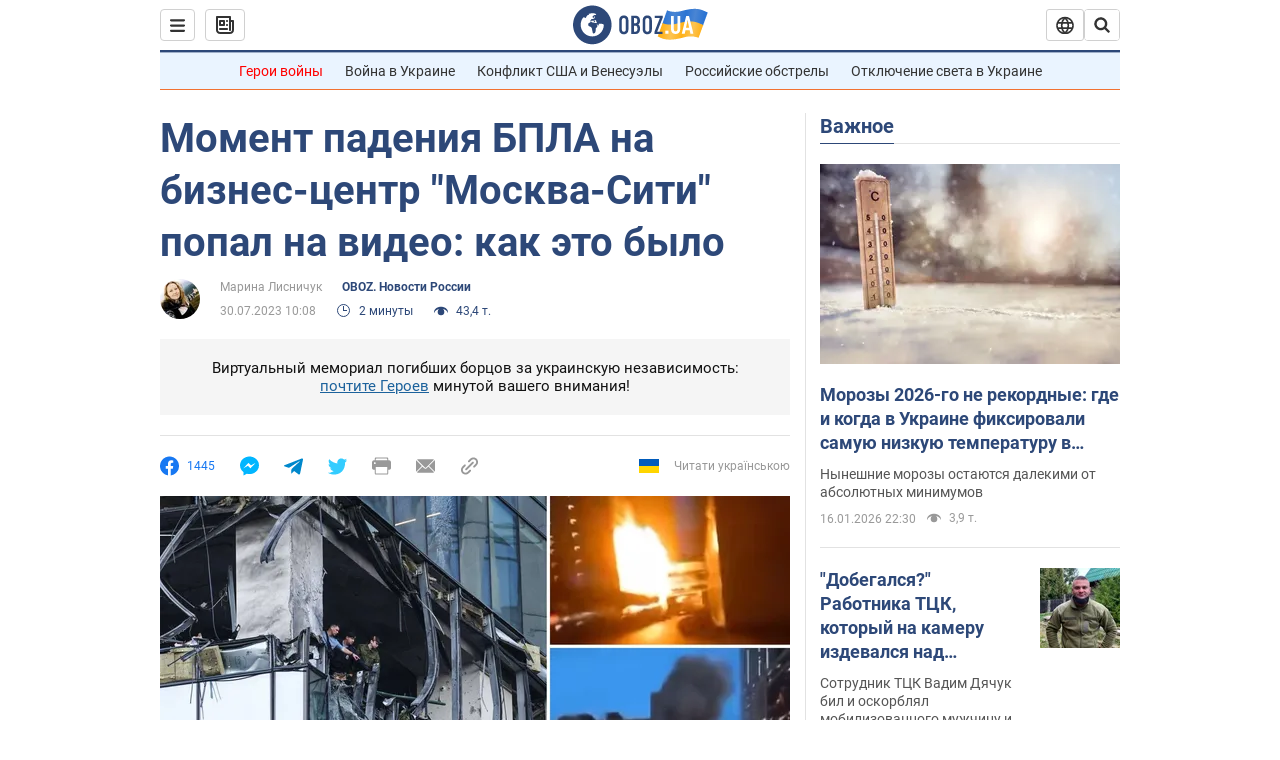

--- FILE ---
content_type: application/x-javascript; charset=utf-8
request_url: https://servicer.idealmedia.io/1418748/1?nocmp=1&sessionId=696ae2b5-10406&sessionPage=1&sessionNumberWeek=1&sessionNumber=1&scale_metric_1=64.00&scale_metric_2=256.00&scale_metric_3=100.00&cbuster=1768612533452779340571&pvid=4e873318-677e-4e11-bb0b-aa9f8b296f8b&implVersion=11&lct=1763555100&mp4=1&ap=1&consentStrLen=0&wlid=8cb29c53-a6ef-4684-88d1-32bd863b2750&uniqId=0b576&niet=4g&nisd=false&evt=%5B%7B%22event%22%3A1%2C%22methods%22%3A%5B1%2C2%5D%7D%2C%7B%22event%22%3A2%2C%22methods%22%3A%5B1%2C2%5D%7D%5D&pv=5&jsv=es6&dpr=1&hashCommit=cbd500eb&apt=2023-07-30T10%3A08%3A00&tfre=4243&w=0&h=1&tl=150&tlp=1&sz=0x1&szp=1&szl=1&cxurl=https%3A%2F%2Fnews.obozrevatel.com%2Frussia%2Fmoment-padeniya-bpla-na-biznes-tsentr-moskva-siti-popal-na-video-kak-eto-byilo.htm&ref=&lu=https%3A%2F%2Fnews.obozrevatel.com%2Frussia%2Fmoment-padeniya-bpla-na-biznes-tsentr-moskva-siti-popal-na-video-kak-eto-byilo.htm
body_size: 895
content:
var _mgq=_mgq||[];
_mgq.push(["IdealmediaLoadGoods1418748_0b576",[
["tsn.ua","11961761","1","Після окупації саме цього міста рф хоче закінчити війну","Переможниця «Битви екстрасенсів», тарологиня Яна Пасинкова передбачила, що Росія планувала вийти до Одеси і після окупації півдня України закінчити війну.","0","","","","QMOouu7MPhFNHN6jX7OyTxfahPvJPAcbTfHR9PlVAWYwTJzDlndJxZG2sYQLxm7SJP9NESf5a0MfIieRFDqB_Kldt0JdlZKDYLbkLtP-Q-Uq5OLKqi53JwBAUOBOUdc1",{"i":"https://s-img.idealmedia.io/n/11961761/45x45/96x0x386x386/aHR0cDovL2ltZ2hvc3RzLmNvbS90LzIwMjYtMDEvNTA5MTUzLzlhMjU5ODJiM2ExM2I0YjVhNjViYWFiOTg1ODY2NDBlLmpwZWc.webp?v=1768612533-85oQ_E7VN5e1KehSV0Mi7jI5OzATt0dBZF6DfOqd3yU","l":"https://clck.idealmedia.io/pnews/11961761/i/1298901/pp/1/1?h=QMOouu7MPhFNHN6jX7OyTxfahPvJPAcbTfHR9PlVAWYwTJzDlndJxZG2sYQLxm7SJP9NESf5a0MfIieRFDqB_Kldt0JdlZKDYLbkLtP-Q-Uq5OLKqi53JwBAUOBOUdc1&utm_campaign=obozrevatel.com&utm_source=obozrevatel.com&utm_medium=referral&rid=05903578-f342-11f0-80d3-c4cbe1e3eca4&tt=Direct&att=3&afrd=296&iv=11&ct=1&gdprApplies=0&muid=q0gxaSmh8ufh&st=-300&mp4=1&h2=RGCnD2pppFaSHdacZpvmnoTb7XFiyzmF87A5iRFByjtRGCPw-Jj4BtYdULfjGweqJaGSQGEi6nxpFvL8b2o0UA**","adc":[],"sdl":0,"dl":"","category":"Интересное","dbbr":0,"bbrt":0,"type":"e","media-type":"static","clicktrackers":[],"cta":"Читати далі","cdt":"","tri":"0590457e-f342-11f0-80d3-c4cbe1e3eca4","crid":"11961761"}],],
{"awc":{},"dt":"desktop","ts":"","tt":"Direct","isBot":1,"h2":"RGCnD2pppFaSHdacZpvmnoTb7XFiyzmF87A5iRFByjtRGCPw-Jj4BtYdULfjGweqJaGSQGEi6nxpFvL8b2o0UA**","ats":0,"rid":"05903578-f342-11f0-80d3-c4cbe1e3eca4","pvid":"4e873318-677e-4e11-bb0b-aa9f8b296f8b","iv":11,"brid":32,"muidn":"q0gxaSmh8ufh","dnt":2,"cv":2,"afrd":296,"consent":true,"adv_src_id":39175}]);
_mgqp();
